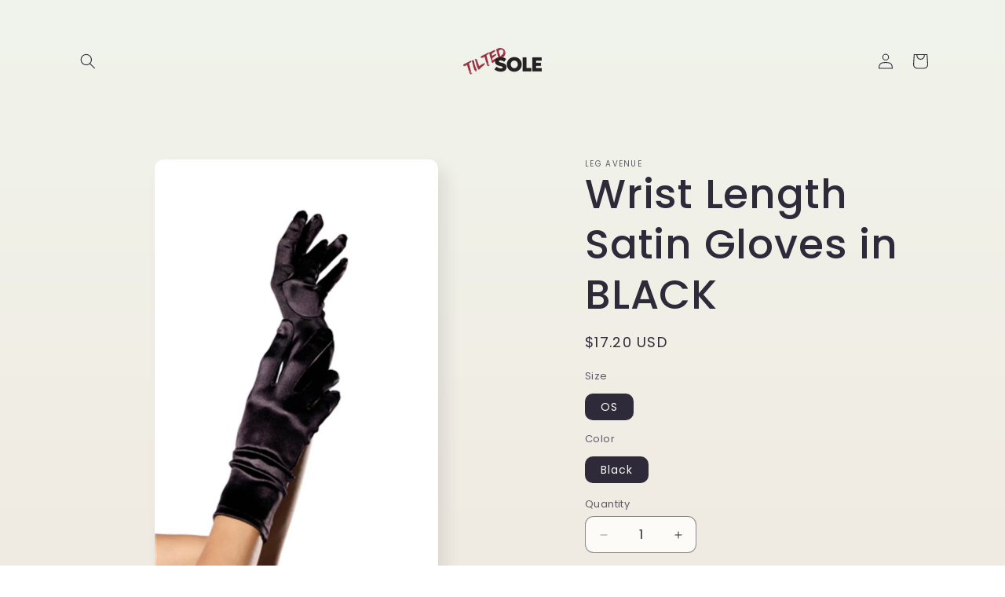

--- FILE ---
content_type: text/javascript
request_url: https://d174f84q5mcorf.cloudfront.net/v2/kASzjj9Cw1WV_Rp1-l8n_A/zaius-shopify.js?shop=tilted-sole.myshopify.com
body_size: 2201
content:
var zaius=zaius||[];zaius.methods=["initialize","onload","event","entity","identify","anonymize","dispatch"];zaius.factory=function(e){return function(){var t=Array.prototype.slice.call(arguments);t.unshift(e);zaius.push(t);return zaius}};(function(){for(var i=0;i<zaius.methods.length;i++){var method=zaius.methods[i];zaius[method]=zaius.factory(method)}var e=document.createElement("script");e.type="text/javascript";e.async=true;e.src=("https:"===document.location.protocol?"https://":"http://")+"d1igp3oop3iho5.cloudfront.net/v2/kASzjj9Cw1WV_Rp1-l8n_A/zaius-min.js";var t=document.getElementsByTagName("script")[0];t.parentNode.insertBefore(e,t)})();

var zaiusShopify = {
  getCookie: function(name) {
    var i, x, y, cookies = document.cookie.split(';');
    for (i = 0; i < cookies.length; i++) {
      x = cookies[i].substr(0, cookies[i].indexOf('='));
      y = cookies[i].substr(cookies[i].indexOf('=') + 1);
      x = x.replace(/^\s+|\s+$/g, '');
      if (x == name) {
        try {
          return decodeURIComponent(y);
        } catch(e) {
          return unescape(y);
        }
      }
    }
  }
};

// Only track interactions on non-checkout pages
if (window.location.hostname.match(/checkout\.shopify\.com/) == null) {
  // If the cart cookie is sent, include the cartId in the call to zaius
  // this is needed to associate cart and order events with the web session
  var params = {};
  var productParams = {};
  var cartId = zaiusShopify.getCookie("cart");
  var idField = "shopify_tilted_sole_id" == "" ? "customer_id" : "shopify_tilted_sole_id";
  var cartTokenField = "shopify_cart_tilted_sole_token" == "" ? "zaius_alias_shopify_cart_id" : "shopify_cart_tilted_sole_token";
  if (cartId != null) {
    params[cartTokenField] = cartId;
    params.zaius_alias_shopify_cart_id = cartId;
  }
  if (typeof __st == "object" && __st.cid != null) {
    params[idField] = __st.cid;
    params.customer_id = __st.cid;
    productParams[idField] = __st.cid;
    productParams.customer_id = __st.cid;
  }
  zaius.event("pageview", params);

  // If this is product detail view
  if (window.location.pathname.match(/products/) != null && ShopifyAnalytics.meta.product) {
    productParams.action = "detail";
    productParams.product_id = ShopifyAnalytics.meta.product.id;
    zaius.event("product", productParams);
  }
}
